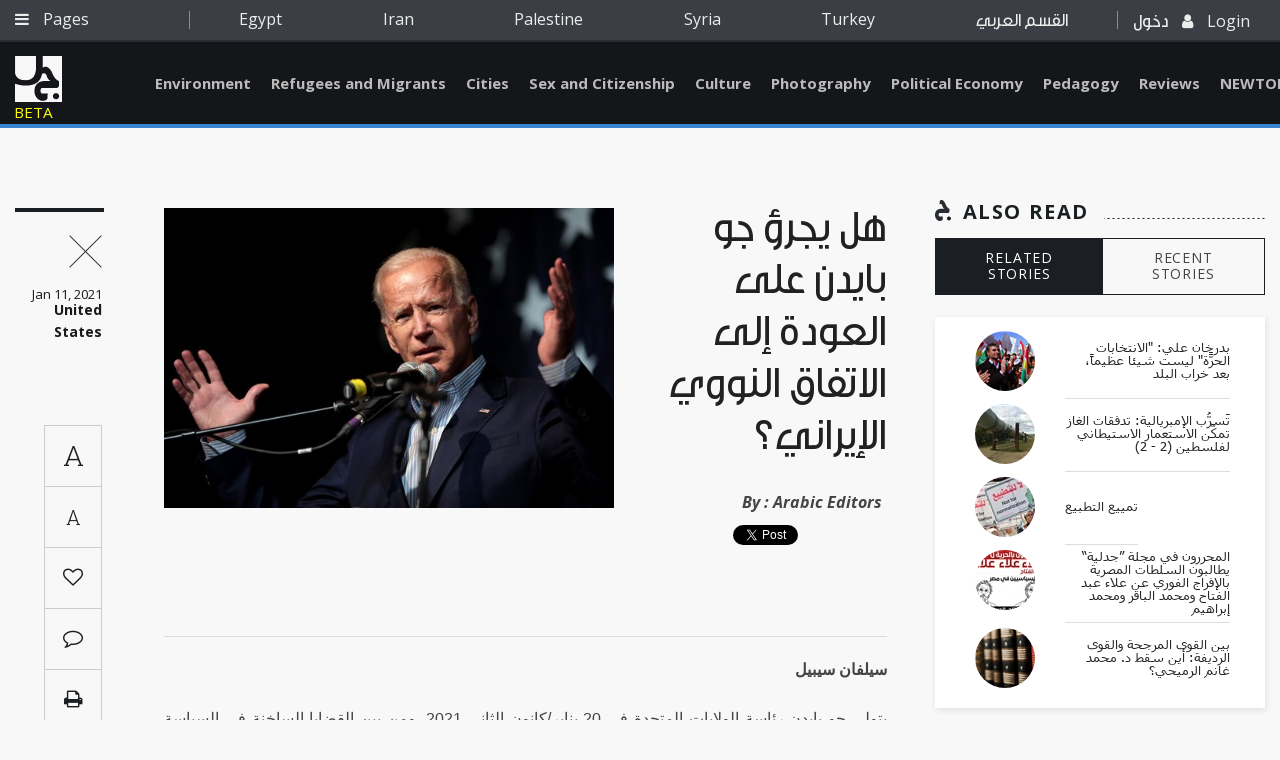

--- FILE ---
content_type: text/html; charset=utf-8
request_url: https://www.jadaliyya.com/Details/42221/%D9%87%D9%84-%D9%8A%D8%AC%D8%B1%D8%A4-%D8%AC%D9%88-%D8%A8%D8%A7%D9%8A%D8%AF%D9%86-%D8%B9%D9%84%D9%89-%D8%A7%D9%84%D8%B9%D9%88%D8%AF%D8%A9-%D8%A5%D9%84%D9%89-%D8%A7%D9%84%D8%A7%D8%AA%D9%81%D8%A7%D9%82-%D8%A7%D9%84%D9%86%D9%88%D9%88%D9%8A-%D8%A7%D9%84%D8%A5%D9%8A%D8%B1%D8%A7%D9%86%D9%8A
body_size: 17506
content:



<!doctype html>
<html lang="en">
<head>
    <base href="/">
    <meta charset="utf-8" />


    <meta name="viewport" content="width=device-width, initial-scale=1.0">
    <meta http-equiv="X-UA-Compatible" content="IE=edge" />
    <meta name="google-signin-client_id" content="1025188774971-fba7grbqootk9dinnu2hj1b30clnbqof.apps.googleusercontent.com">
        <meta name="description" content="يتولى جو بايدن رئاسة الولايات المتحدة في 20 يناير/كانون الثاني 2021. ومن بين القضايا الساخنة في السياسة الخارجية، توجد مسألة العلاقات مع طهران. هل تختار واشنطن العودة إلى الاتفاق النووي؟" />
        <meta name="keywords" content="" />
        <meta name="author" content="Jadaliyya - جدلية" />
        <!-- Facebook -->
        <meta property="fb:app_id" content="168318190386081" />
        <meta property="og:type" content="Website" />
        <meta property="og:url" content="https://www.jadaliyya.com/Details/42221" />
        <meta property="og:image" content="https://kms.jadaliyya.com/images/500x500xo/rsz_1arabic_11121210111104238596~.jpg" />
        <meta property="og:title" content="هل يجرؤ جو بايدن على العودة إلى الاتفاق النووي الإيراني؟" />
        <meta property="og:description" content="يتولى جو بايدن رئاسة الولايات المتحدة في 20 يناير/كانون الثاني 2021. ومن بين القضايا الساخنة في السياسة الخارجية، توجد مسألة العلاقات مع طهران. هل تختار واشنطن العودة إلى الاتفاق النووي؟" />
        <meta property="og:site_name" content="Jadaliyya - جدلية" />
        <!-- Twitter -->
        <meta name="twitter:card" content="summary_large_image" />
        <meta name="twitter:site" content="@Jadaliyya" />
        <meta name="twitter:title" content="هل يجرؤ جو بايدن على العودة إلى الاتفاق النووي الإيراني؟" />
        <meta name="twitter:description" content="يتولى جو بايدن رئاسة الولايات المتحدة في 20 يناير/كانون الثاني 2021. ومن بين القضايا الساخنة في السياسة الخارجية، توجد مسألة العلاقات مع طهران. هل تختار واشنطن العودة إلى الاتفاق النووي؟" />
        <meta name="twitter:image" content="https://kms.jadaliyya.com/images/500x500xo/rsz_1arabic_11121210111104238596~.jpg" />
    	<link rel="canonical" href="https://www.jadaliyya.com/Details/42221" />
    <title>هل يجرؤ جو بايدن على العودة إلى الاتفاق النووي الإيراني؟</title>

    <!-- <link rel="shortcut icon" type="image/x-icon" href="css/images/favicon.ico" /> -->
    <link rel="icon" type="image/png" href="assets/images/favicon-32x32.png" sizes="32x32" />
    <link rel="icon" type="image/png" href="assets/images/favicon-16x16.png" sizes="16x16" />

    <!-- Vendor Styles -->
    <link href="https://fonts.googleapis.com/css?family=Open+Sans:300,300i,400,400i,600,600i,700,700i,800,800i" rel="stylesheet">
    <link href="https://fonts.googleapis.com/css?family=Roboto:100,100i,300,300i,400,400i,500,500i,700,700i,900,900i" rel="stylesheet">
    <link href="https://fonts.googleapis.com/css?family=Roboto+Slab:100,300,400,700" rel="stylesheet">

    <link rel="stylesheet" href="assets/style.css?v=1.0.4" />
    <script type="text/javascript" src="https://connect.facebook.net/en_US/sdk.js"></script>
    <!-- <script src="https://apis.google.com/js/platform.js" async defer></script> -->
    <!-- AIzaSyAAzN3gVnJqU5kpoYxmI8ER1s-MBn1D3kM   google map api key -->
	<script type="text/javascript">
      window.rsConf = {general: {usePost: true}};
      </script>

    <!--<script src="//f1-na.readspeaker.com/script/5919/ReadSpeaker.js?pids=embhl" type="text/javascript"></script> --> 
  
	<!-- Go to www.addthis.com/dashboard to customize your tools --> 
    <!--<script type="text/javascript" src="//s7.addthis.com/js/300/addthis_widget.js#pubid=ra-5d9339c6c3bdff1d"></script>-->

</head>
<body>

	<script>
        (function(i,s,o,g,r,a,m){i['GoogleAnalyticsObject']=r;i[r]=i[r]||function(){
        (i[r].q=i[r].q||[]).push(arguments)},i[r].l=1*new Date();a=s.createElement(o),
        m=s.getElementsByTagName(o)[0];a.async=1;a.src=g;m.parentNode.insertBefore(a,m)
        })(window,document,'script','https://www.google-analytics.com/analytics.js','ga');
        
        ga('create', 'UA-1090937-59', 'auto');
        
      </script>
    
	  <!--<script async src="https://www.googletagmanager.com/gtag/js?id=UA-1090937-59"></script>
      <script>
     	window.dataLayer = window.dataLayer || [];
        function gtag(){
          dataLayer.push(arguments);
          console.log(arguments);
        }
        gtag('js', new Date());
      
        gtag('config', 'UA-1090937-59');
      </script>-->

    <div id="fb-root"></div>
    <script>
      var googlelogincounter = 0;
    (function(d, s, id) {
      var js, fjs = d.getElementsByTagName(s)[0];
      if (d.getElementById(id)) return;
      js = d.createElement(s); js.id = id;
      js.async = true;
      js.src = "//connect.facebook.net/en_US/sdk.js#xfbml=1&version=v2.10&appId=1237034823035525";
      fjs.parentNode.insertBefore(js, fjs);
    }(document, 'script', 'facebook-jssdk'));

    function resetGoogleCounter(){
      googlelogincounter = 0;
    }
    //GOOGLE PLUS CALLBACK
    function GoogleExternalLogin(googleUser){
      setTimeout(function(){
        if(googlelogincounter > 0){
          // window['angularComponentRef'] might not yet be set here though
          window['LoginComponent'].zone.run(() => {
            window['LoginComponent'].component.GoogleExternalLogin2(googleUser);
          });
        }
        googlelogincounter++;
      },500);

    }
    </script>

        <script type="application/ld+json">
            {
            "@context": "https://schema.org/",
            "@type": "Article",
            "name": "هل يجرؤ جو بايدن على العودة إلى الاتفاق النووي الإيراني؟",
            "author": "Jadaliyya",
            "image": "https://kms.jadaliyya.com/images/500x500xo/rsz_1arabic_11121210111104238596~.jpg",
            "description": "يتولى جو بايدن رئاسة الولايات المتحدة في 20 يناير/كانون الثاني 2021. ومن بين القضايا الساخنة في السياسة الخارجية، توجد مسألة العلاقات مع طهران. هل تختار واشنطن العودة إلى الاتفاق النووي؟",
            "datePublished" : "11/01/2021",
            "headline": "هل يجرؤ جو بايدن على العودة إلى الاتفاق النووي الإيراني؟",
            "publisher" : {
                "name": "Jadaliyya",
                "@type": "Organization",
                "logo" : "http://jadaliyya.com/assets/images/sprite/logo.png"
            },
            "dateModified" : "11/01/2021",
            "mainEntityOfPage" : "https://www.jadaliyya.com/Details/42221",
            "url" : "https://www.jadaliyya.com/Details/42221"
            }
        </script>
        <h1 hidden>هل يجرؤ جو بايدن على العودة إلى الاتفاق النووي الإيراني؟</h1>
        <article hidden><p class="example1" style="text-align: justify;" dir="RTL"><strong>سيلفان سيبيل</strong><strong></strong></p>
<p class="example1" style="text-align: justify;" dir="RTL">يتولى جو بايدن رئاسة الولايات المتحدة في 20 يناير/كانون الثاني 2021. ومن بين القضايا الساخنة في السياسة الخارجية، توجد مسألة العلاقات مع طهران. هل تختار واشنطن العودة إلى الاتفاق النووي؟ هل ستتمكن من تجاوز المقاومات الإسرائيلية والسعودية؟ شيء واحد يبدو مؤكدًا، لن يطرأ أي تغير أساسي في الملف الفلسطيني، حيث إن اصطفاف البيت الأبيض مع تل أبيب يعد ثابتا في السياسة الخارجية الأمريكية.</p>
<p class="example1" style="text-align: justify;" dir="RTL">تحدث كاتب العمود في صحيفة نيويورك تايمز توماس فريدمان، في أوائل ديسمبر/كانون الأول، <a href="https://112.international/politics/biden-made-sure-trump-is-not-going-to-be-president-for-four-more-years-57029.html">عن المقابلة التي خصه بها جو بايدن</a>، الرئيس المنتخب للولايات المتحدة. تحدث هذا الأخير كثيرًا عن القضايا الداخلية بعد حالة الركود الذي تركها دونالد ترامب كإرث. كما تناول القضايا الدولية وأشار إلى أولويتين في هذا المجال. تتعلق الأولى بعلاقات بلاده مع الصين وهذا باختصار ملف ضخم يريد بايدن أن يمنح نفسه الوقت فيه. لكن الأولوية الثانية في نظره مستعجلة، وهي استئناف الحوار مع إيران.</p>
<p class="example1" style="text-align: justify;" dir="RTL">يعتزم بايدن العودة دون مماطلة إلى أحكام ما يسمى “خطة العمل الشاملة المشتركة” التي تم التوقيع عليها مع إيران سنة 2015 من قبل الولايات المتحدة وخمس دول (فرنسا، ألمانيا، المملكة المتحدة، روسيا والصين) بشأن الحد والمراقبة الدولية للإنتاج الإيراني للمواد الانشطارية ذات الاستعمال العسكري. وتمنع هذه الاتفاقية إيران من تصنيع أسلحة ذرية خلال الخمس عشر سنة القادمة مقابل -بالأساس- رفع تدريجي للعقوبات الاقتصادية الدولية التي تطال الإيرانيين. وهي الاتفاقية التي أدانها ترامب، مما أثلج صدر قادة إسرائيل ودول الخليج العربي، قبل أن يصعد بشكل غير مسبوق في حجم العقوبات المالية على إيران.</p>
<p class="example1" style="text-align: justify;" dir="RTL"><strong>الأولوية، العودة إلى الاتفاق</strong></p>
<p class="example1" style="text-align: justify;" dir="RTL">أشار بايدن في البداية بشكل مبطن إلى فكرة العودة إلى هذه الاتفاقية مع وضع عدد من الشروط المسبقة. وقد صرح خلال الحملة الانتخابية في 16 سبتمبر/أيلول 2020 بأنه على طهران القيام بالخطوة الأولى و“العودة إلى الاحترام الصارم للاتفاق النووي”، كأنها ليست الولايات المتحدة التي ولت ظهرها لهذا الاتفاق. كان بايدن يريد خاصة التفاوض في نفس الوقت على تمديد فترة الحظر المفروض على الإنتاج الإيراني لليورانيوم المخصب، وأيضا على تحديد صارم للصواريخ الباليستية المتوفرة لدى الإيرانيين. لكن بعد ستة أسابيع من هذا التصريح، بدا كلامه أقل حدة. لن يتخلى بايدن عن حمل إيران على التفاوض بشأن قضية الصواريخ، لكن تبقى الأولوية القصوى هي استعادة الثقة، ثقة في الكلمة الأمريكية التي يعرف أنها ضعفت بشكل رهيب في إيران.</p>
<p class="example1" style="text-align: justify;" dir="RTL">رغم أنه لا يقول ذلك صراحة، فهو يعلم أنه حتى وإن كانت هناك مقاربات غير معلنة مع طهران جارية بالفعل، فلن تفتح أي مفاوضات جادة دون أن تظهر الولايات المتحدة أولاً بأن عودتها إلى اتفاق 2015 ليست لفظية فحسب. يجب أن يُتبع ذلك بأفعال، بدءًا من رفع العقوبات بشكل فعلي. وفي جوابه لفريدمان، الذي حثه على أن يكون أكثر صرامة مع طهران، رد بايدن بصراحة: “انظر، يقال الكثير عن الصواريخ الباليستية، وخاصة عن سلسلة كاملة من الأشياء [التي يقوم بها الإيرانيون] التي تزعزع استقرار المنطقة. لكن أفضل طريقة لتحقيق نوع من الاستقرار في هذه المنطقة هو التفاوض حول القضية النووية أولا”. لأنه إذا تحصلت إيران على القنبلة الذرية – وهو يعتقد أن ذلك سيحدث إذا لم يتم التوصل إلى اتفاق - فإن إمكانية الانتشار النووي ستصبح خطيرة بشكل مروع. “وآخر شيء لعين نحتاجه في هذا الجزء من العالم هو توسيع القدرة النووية”.</p>
<p class="example1" style="text-align: justify;" dir="RTL">فضلا عن ذلك، يرى بايدن أنه يجب التصرف بسرعة. لا شيء يضاهي بضعة إجراءات قوية لإقناع طهران بالنوايا الحسنة للإدارة الجديدة. يعقب فريدمان بقلق: أليست هذه مخاطرة؟ يجيبه بايدن بأن العقوبات التي ترفع يمكن أن يعاد فرضها إذا لزم الأمر. بعبارة أخرى، لنبدأ برفعها. إذا سارت المفاوضات بشكل سيئ، فالتراجع ممكن دائما. وهو ينوي المضي قدما رغم أن ذلك “سيكون صعبا”. سيكتشف بايدن قريبًا بالتفصيل الوضع الذي ترك فيه ترامب الملف الإيراني. قبل أسبوع من مقابلته، في 27 نوفمبر/تشرين الثاني، قام كوماندوز يفترض أنه إسرائيلي بقتل علي محسن فخري زاده، الذي قُدِّم على أنه المشرف الرئيسي على البحث النووي العسكري الإيراني. لم يتطرق بايدن في حواره لهذا الحدث. لكنه يعلم بأنه قبل خمسة أيام من جريمة القتل، التقى مايك بومبيو - وزير خارجية دونالد ترامب - برجله القوي، ولي العهد الأمير محمد بن سلمان، في المملكة العربية السعودية، إلى جانب بنيامين نتنياهو. وقد تم الكشف على الفور عن هذا اللقاء “السري”...</p>
<p class="example1" style="text-align: justify;" dir="RTL">بتنفيذه هذا الاغتيال يكون نتنياهو إما قد أراد أن يُظهر لبايدن بأنه يظل مصمماً على تقويض أية مفاوضات مع إيران، وإما أن إسرائيل تصرفت بناءً على طلب صريح من ترامب. وفي الحالتين، فالقصد من هذا الفعل ليس فقط إظهار للإيرانيين بأن إسرائيل قادرة على ضرب قادتها الأكثر حماية، بل تتمثل الغاية أكثر في إحداث فوضى بهدف تخريب السياسة الإيرانية التي يرغب الرئيس الأمريكي الجديد في تطويرها. وإذا بقي بايدن صامتًا بشأن جريمة القتل هذه فإن العديد من مقربيه كانوا جد قاسيين بخصوصها، إذ غرد بن رودس، نائب المستشار الأمني السابق لأوباما بأنه يرى في ذلك “عملًا شائنًا يهدف إلى تقويض دبلوماسية الإدارة الأمريكية القادمة تجاه إيران”. ووصفها مدير وكالة المخابرات المركزية السابق، جون برينان، بأنها “عمل من أعمال إرهاب الدولة”.</p>
<p class="example1" style="text-align: justify;" dir="RTL"><strong>مناورات دونالد ترامب</strong></p>
<p class="example1" style="text-align: justify;" dir="RTL">هل مازال بإمكان ترامب والمتواطئين معه من الإسرائيليين إحباط طموح بايدن الإيراني قبل تنصيبه في غضون أسبوعين؟ يبدو ذلك غير محتمل. فكما <a href="https://www.nytimes.com/2020/11/28/world/middleeast/israel-iran-nuclear-deal.html">قال مارك فيتزباتريك</a>، المسؤول السابق عن منع الانتشار النووي في وزارة الخارجية الأمريكية، “لم يكن سبب اغتيال فخري زاده إعاقة القدرة النووية الإيرانية، بل كان إعاقة دبلوماسية الإدارة القادمة”. لكن روبرت مالي، رئيس منظمة مجموعة الأزمات الدولية، لا يؤمن بفعالية هذه الطريقة ويرى أن ترامب ونتنياهو لن يتمكنا من “قتل الدبلوماسية”. وبالفعل، لم ترد إيران حتى الآن بعدوانية على مقتل عالمها. ومع ذلك، تبقى العودة إلى علاقة أكثر هدوءا بين الولايات المتحدة وإيران غير مؤكدة. لم يتخل الإسرائيليون والسعوديون وأنصار ترامب في الولايات المتحدة عن السعي لإحباط أي انفتاح من واشنطن تجاه طهران. فهم يعلمون أنه حتى في إيران أصبح الرئيس حسن روحاني، الذي دعا خلال أربع سنوات إلى ضبط النفس في مواجهة “مجنون” واشنطن، في حالة ضعف اليوم، وبأن بايدن سيواجه صعوبات مع رأيه العام بخصوص الرهان الإيراني. لكن فوز نائبين عن الحزب الديمقراطي في ولاية جورجيا في 6 يناير/كانون الثاني يعطي أغلبية لجو بايدن في مجلس الشيوخ، ما سيسهل عمله في عدة ملفات، ما عدا اللف الإيراني، إذ يبقى الكونغرس مناهضا لأي اتفاق نووي مع إيران.</p>
<p class="example1" style="text-align: justify;" dir="RTL">من جهتهم، شرع المسؤولون الإيرانيون في الضغط على بايدن، إذ أعلنوا في 4 يناير/كانون الثاني عودة إنتاج اليورانيوم المخصب بنسبة 20% والذي فرض عليهم اتفاق 2015 التنازل عنه. وهي طريقة لإبصال الرسالة التالية: إن كانت واشنطن تنوي العودة إلى الاتفاق، فعليها تقديم تعهدات ملموسة. من جهة أخرى، من المقرر إجراء انتخابات رئاسية في إيران في 18 يونيو/حزيران 2021. وإن انتخب صاحب السلطة الرئيسية، مرشد الثورة علي خامنئي، مرشحًا معاديًا للمفاوضات، فإن محاولات جو بايدن لتحقيق اتفاق موسع مع طهران قد تسقط بسرعة. لكن هذا ليس رأي سید حسین موسویان. كان هذا الدبلوماسي الإيراني الكبير سابقا، المقرب من الرئيس السابق هاشمي رفسنجاني (1989-1997)، متحدثا باسم الوفد الإيراني في المفاوضات الأولى مع الغرب من 2003 إلى 2005، وهو اليوم أستاذ في جامعة برينستون. موسویان مقتنع بعودة محافظ إلى الرئاسة في إيران في غضون أشهر قليلة، لكن هذا لن يضع حدًا لرغبة خامنئي، مهما كانت مخاوفه، في العودة إلى طاولة المفاوضات.</p>
<p class="example1" style="text-align: justify;" dir="RTL">ويصل موسويان إلى تحديد ملامح محادثات واسعة النطاق قد ترضي جو بايدن… والإيرانيين. وقد <a href="https://www.middleeasteye.net/opinion/iran-nuclear-scientist-killing-biden-opponents-deal">كتب في موقع ميدل إيست آي</a> أن طهران سترى ابتداءً من الأشهر الأولى للإدارة الجديدة للبيت الأبيض عودة حقيقية لشروط اتفاقية عام 2015، وبالتالي إلى رفع العقوبات. وبعد تحقيق هذه النقطة يمكن أن تركز بقية المفاوضات على الطلبات الأمريكية لتوسيع نطاق الاتفاقية. وفي هذه الحالة، وفقا للأخذ والعطاء، سيكون من اللياقة أن تقوم واشنطن أيضًا بمبادرة، قد يمثل شطب “الحرس الثوري” من قائمة التنظيمات الإرهابية إحداها. وتوقيف العقوبات الاسمية ضد القادة الإيرانيين أخراها.</p>
<p class="example1" style="text-align: justify;" dir="RTL">ثم ستأتي، عاجلاً أم آجلاً، مسألة الصواريخ الباليستية. يريد الغربيون أن تكف طهران عن تجميعها. ويقول موسويان أنه بالنسبة لإيران، يتعين حل المشكلة من خلال “مقاربة متعددة الأطراف”. ويذكر بأن المملكة العربية السعودية تتوفر على العديد من الصواريخ الصينية التي يصل مداها إلى أكثر من 5000 كيلومتر، وبأن إسرائيل تمتلك مئات الرؤوس النووية ولديها 5000 صاروخ أريحا لحملها. وبالتالي ستتم دعوة هذين البلدين وغيرهما إلى مفاوضات متعددة الأطراف. باختصار، نقطة انطلاق الموقف الإيراني بسيطة. إذا تخلت إسرائيل والسعودية والقوى الإقليمية الأخرى أو حدت من عدد صواريخها، فستقوم طهران بعمل مماثل. وإذا رفضت، فلماذا تذعن إيران لذلك؟ مساحة الغربيين للتفاوض ليست منعدمة ولكنها ضعيفة. ولكن الحال كان مماثلا عند بداية المفاوضات النووية (التي استمرت قرابة 15 عامًا).</p>
<p class="example1" style="text-align: justify;" dir="RTL"><strong>“إعادة تقييم” العلاقة مع الرياض؟</strong></p>
<p class="example1" style="text-align: justify;" dir="RTL">من المؤكد أن الرد السعودي والإسرائيلي على مثل هذا الطلب سيكون رفضًا غاضبًا. لكن من خلال القيام بذلك، سيحدث الإيرانيون ثغرة إضافية بين إدارة بايدن وحليفيها الإقليميين. وفي هذا الصدد، بدأت فجوة تظهر بمجرد فوز جو بايدن في الانتخابات الرئاسية، وهو فوز استقبله نتنياهو ومحمد بن سلمان بقليل من الحماس والدفء. منذ ذلك الحين، وكما <a href="https://www.haaretz.com/israel-news/.premium.HIGHLIGHT-two-dramas-could-rock-the-middle-east-even-before-biden-enters-office-1.9399390">كتب عاموس هاريل</a>، المحلل العسكري في صحيفة هآرتس الإسرائيلية، يتعمد نتنياهو “تسخين الأجواء مع اقتراب دخول بايدن إلى البيت الأبيض”. وقد قامت إسرائيل بموافقة من القاهرة بإرسال غواصة عبر قناة السويس باتجاه الخليج. وأكد نتنياهو أمام طلاب مدرسة الطيران العسكرية أن إسرائيل ستمنع في كل الظروف إيران من امتلاك أسلحة نووية.</p>
<p class="example1" style="text-align: justify;" dir="RTL"><!-- pagebreak --></p>
<p class="example1" style="text-align: justify;" dir="RTL">أما بايدن، فهو ليس من المعجبين بالتحالف الذي أقامه ترامب في الشرق الأوسط والذي من خلاله انضمت مملكات الخليج (وكذلك مصر) إلى المحور الأمريكي-الإسرائيلي في جبهة معلنة مناهضة لإيران. وقد لمح إلى أنه بمجرد وصوله إلى البيت الأبيض قد يطلب “إعادة تقييم” علاقته بالرياض. وبأنه سيطالب على الخصوص الكونغرس بإنهاء الدعم المالي للتدخل السعودي في حرب اليمن. أما بخصوص علاقته بإسرائيل، ووراء مظاهر الصداقة الراسخة، فإن بايدن الذي شاهد كيف أهان نتنياهو باراك أوباما بنجاح يدرك أنه إذا روج لاتفاق جديد مع إيران سيتعين عليه مواجهة عداء إسرائيلي ربما يكون أكبر من الذي واجهه أوباما. الإسرائيليون، بدءًا من الغالبية العظمى من طبقتهم السياسية، هم أيتام دونالد ترامب. وقد أظهرت استطلاعات الرأي التي أجريت قبل الانتخابات الأمريكية أن اليهود الإسرائيليين يؤيدون ترامب بنسبة 77٪ (مقابل 22٪ فقط فضلوا بايدن). وبعد انتخاب بايدن، صرّح نتنياهو أنه “لا يمكن أن تكون أية عودة إلى الاتفاق النووي السابق” مع إيران. الفجوة صارخة من الوهلة الأولى.</p>
<p class="example1" style="text-align: justify;" dir="RTL">إذا كان جو بايدن مصمماً على العودة إلى اتفاق مع طهران، يتعين عليه إذن مواجهة الإسرائيليين. أهو مستعد لذلك؟ ماذا سيقدم لهم، إذا اقتضى الأمر، لجعلهم يرضخون؟ يسجل بايدن نفسه ضمن تقليد كان فيه حزبه الديمقراطي تاريخيًا الأكثر تفضيلًا لإسرائيل في الولايات المتحدة، وذلك قبل تشكيل تحالف شبه انصهاري بين اليمين الجمهوري الأمريكي والراديكالي، سواء أكانوا من الإنجيليين أو القوميين، واليمين الإسرائيلي الاستعماري المتطرف، وكلاهما يعرف نموا قويا في بلديهما. حاول سلفاه الديمقراطيان بيل كلينتون وباراك أوباما حل النزاع الإسرائيلي الفلسطيني، لكن دون جدوى ولا يعود ذلك لقلة الجهد. وفي كلتا الحالتين، منعت إسرائيل أي اتفاق، برفضها قبول وجود دولة فلسطينية في جميع الأراضي التي احتلتها منذ حرب يونيو/حزيران 1967. وقد اختار الرئيسان الديمقراطيان في كل مرة عدم مواجهة الإسرائيليين. هل يستطيع بايدن أن يفهم بعد كل هذه الإخفاقات وبالنظر إلى استمرار سياسة الاستحواذ وتفكيك الأراضي الفلسطينية التي يقودها الإسرائيليون بشكل ممنهج، بأن “مفاوضات” بين شريكين غير متكافئين على جميع المستويات بشكل غير عادي وتؤدي إلى وجود دولتين “تعيشان بسلام جنباً إلى جنب” قد باتت سرابًا وهميًا؟ مجرد تعويذة (مانترا) ليس لها من مضمون سوى ضمان استمرار الوضع القائم، وبالتالي استمرار الاحتلال العسكري والاستعمار.</p>
<p class="example1" style="text-align: justify;" dir="RTL"><strong>إنهاء احتلال فلسطين</strong></p>
<p class="example1" style="text-align: justify;" dir="RTL">هل يمكن لبايدن أن يفهم أن ما هو على المحك الآن ليس “السلام” بل إنهاء احتلال الفلسطينيين؟ أن يفهم أنه ليس لديهم سلاح آخر غير مجرد وجودهم، في حين أن الإسرائيليين، بسبب الإفلات المتراكم من العقاب، عالقون في عقلية استعمارية تمنعهم من التصور بأنفسهم أفقا آخَر غير استمرار هيمنة أبدية على شعب آخر؟ باختصار، هل بمقدور بايدن فهم بأنه لا يوجد سبب يدعو الإسرائيليين للانخراط بمفردهم في عملية توازن بين فكرة التسوية والمساواة في الحقوق والكرامة مع أولئك الذين يضطهدونهم؟ لكي يتم قبولهم بذلك، يتعين إجبارهم. ما عدا ذلك، فلن يتحركوا، بل سيواصلون تخريب كل اتفاق ممكن مدعين بأن الفلسطينيين لا يريدون السلام، مع الاستمرار يوميا في جز القليل مما تبقى لديهم من تقرير المصير. هل بايدن مدرك لهذا الواقع؟ هل هو مستعد لتغييره؟ يبدو ذلك غير محتمل جدا. لم تتوقف حاشيته، خلال حملته الانتخابية، عن تكرار بأنه لن يغير تحت أي ظرف في الدعم العسكري الأمريكي لإسرائيل (3.8 مليار دولار سنويًا من إمدادات مجانية بالأسلحة مرفوقة بإلغاء الديون). وقد كتب بيتر بينارت، الأخصائي في العلوم السياسية ومدير مجلة يهودية تقدمية: “إذا كان الأمر كذلك، فإن ذلك لا يعطي [لنتنياهو] سببًا يُذكر لإعادة النظر في سلوكه الحالي. […] إنه أمر مقلق. مخيف حتى.”</p>
<p class="example1" style="text-align: justify;" dir="RTL">الإشارات التي أرسلها بايدن حتى الآن ليست مطمئنة كثيرا. صحيح أنه قال بأنه سيعيد فتح التمثيل الأمريكي لدى الفلسطينيين وتمثيل منظمة التحرير الفلسطينية في واشنطن، وكلاهما أغلقها ترامب، كما أعلن بأنه سيعيد مساهمة الولايات المتحدة إلى الأونروا، وكالة اللاجئين الفلسطينيين التابعة للأمم المتحدة. لكنه رافع أيضا بالاحتفاظ بالسفارة الأمريكية في القدس. وفوق كل شيء، لم يكن يتحدث كثيرًا عن الموضوع الإسرائيلي-الفلسطيني. ولا بد من القول هنا بأن هذه المسالة تراجعت خلال عقد من الزمن بعدة درجات في أولويات السياسة الدولية الأمريكية.</p>
<p class="example1" style="text-align: justify;" dir="RTL"><strong>اختيار غير جريء لوزارة الخارجية</strong></p>
<p class="example1" style="text-align: justify;" dir="RTL">أخيرًا، بتعيينه لأنطوني بلينكن في وزارة الخارجية، كان من الصعب على بايدن أن يكون أكثر لطفًا مع الإسرائيليين. وقد صرحت تسيبي ليفني وزيرة الخارجية السابقة لأرييل شارون، وهي من اليمين الوسط، بأنه الخيار “الأفضل” لإسرائيل. وقال دوري غولد، وهو منظّر من اليمين الاستعماري المقرب جدا من نتنياهو بأنه “مطمئن”. بعد بيل كلينتون الذي رفضه اليمين الإسرائيلي، وباراك أوباما الذي كانوا يكرهونه، هاهو جو بايدن، من خلال تسمية بلينكن، يبدو لهم أكثر تفهمًا. بلينكن لم يثن على نقل ترامب للسفارة الأمريكية إلى القدس فحسب، بل قال أيضًا إنه مؤيد “للحفاظ على اتفاقيات التطبيع بين إسرائيل ودول الخليج [...] لدفع هذه الدول ليكونوا فاعلين مثمرين في جهود السلام الإسرائيلية الفلسطينية”. هذا “التطبيع” بين إسرائيل والأنظمة الملكية في المنطقة بُني، من بين أمور أخرى، على الفكرة الإسرائيلية جدا المتعلقة بـ“السلام الاقتصادي” مع الفلسطينيين، والذي يفترض أنه يقنعهم بالتخلي نهائيا عن أية مطالب سياسية.</p>
<p class="example1" style="text-align: justify;" dir="RTL">على عكس جزء من الحزب الديمقراطي الذي أصبح يتحرر بشكل متزايد من “العلاقة الثابتة” مع إسرائيل، يجسد بلينكن موقفه التقليدي من القضية الإسرائيلية الفلسطينية. وهذا الموقف كان دائمًا مفيدا لأنصار الاستعمار ويضمن لهم الاستفادة من الإفلات من العقاب. في هذا الصدد ما انفك بلينكن، طوال الحملة الانتخابية لبايدن <a href="https://www.al-monitor.com/pulse/originals/2020/11/antony-blinken-secretary-of-state-biden-transition-foreign.html">يؤكد مرارا وتكرارا في المنتديات اليهودية الأمريكية</a> عن “التزامه الراسخ تجاه إسرائيل”. وأضاف أنه في حالة حدوث خلافات مع القادة الإسرائيليين، فإن بايدن “يؤمن بشدة بضرورة إبقاء الخلافات بين الأصدقاء خلف الأبواب المغلقة”. ليس بلينكن هو الذي سيعامل إسرائيل كما عامل دولة أخرى هي أيضاً “صديقة” الولايات المتحدة، أي المملكة العربية السعودية. ففي الوقت نفسه، أعلن بلينكن أيضًا: "سنراجع علاقتنا مع الحكومة السعودية التي منحها الرئيس ترامب صكًا على بياض لسياساتها الكارثية، بما في ذلك الحرب في اليمن، وكذلك مقتل جمال خاشقجي وقمع المنشقين في بلادها”.</p>
<p class="example1" style="text-align: justify;" dir="RTL"><strong>خمسة أشهر لاتخاذ قرار</strong></p>
<p class="example1" style="text-align: justify;" dir="RTL">باختصار، بلينكن الذي لعب دورًا رائدًا في المرحلة النهائية لإعداد الاتفاقية النووية مع إيران في عام 2015، يعتقد أو يريد الإقناع بأن بإمكانه التوفيق بين إعادة الارتباط مع إيران والحفاظ على المصالح الإسرائيلية كما يراها الاسرائيليون ولجم محمد بن سلمان. بعبارة أخرى، فهو ينوي أولاً طمأنة الكونغرس الأمريكي (الداعم بلا شروط لإسرائيل والمعادي جدًا لطهران ولكن أيضًا للرياض). قد يتيح ذلك القيام بسياسة اتِّصال ولكن ليس بدبلوماسية متماسكة.</p>
<p class="example1" style="text-align: justify;" dir="RTL">الصعوبة الرئيسية التي تواجهها إدارة بايدن هي أن التحالف الذي أقامه ترامب في الشرق الأوسط بين كل أولئك الذين يفكرون مثله “بلدي أولاً”، يبدو قائما على مصالح مشتركة قوية نسبيًا. تحالف يجمع دولة، إسرائيل، التي لديها الكثير مما تقدمه لأصدقائها الجدد بدءا من فتح العديد من الأبواب في واشنطن إلى توريد معدات متخصصة للغاية للمراقبة الإلكترونية للمواطنين، وأنظمة أظهر “الربيع العربي” الأخير مدى خشيتها من انتفاضة شعوبها. يبدو هذا التحالف أيضًا أكثر تماسكًا وأسهل للتجسيد من مشروع إعادة توازن القوى بين الأطراف في الشرق الأوسط.</p>
<p class="example1" style="text-align: justify;" dir="RTL">ومع ذلك، <a href="https://www.haaretz.com/us-news/.premium.HIGHLIGHT-biden-s-foreign-policy-challenge-balancing-iran-and-middle-east-allies-1.9381132">يرى تريتا بارسي</a>، محلل إيراني يعيش في الولايات المتحدة (وهو رئيس سابق للمجلس الوطني الإيراني-الأمريكي)، بأن أمام بايدن خمسة أشهر فقط، إلى غاية الانتخابات في إيران، لتطهير العلاقة الأمريكية الإيرانية من الإرث الذي خلفه ترامب. فإذا تخلى عن ذلك، أو إذا تعثرت المحادثات، كما يقول، فإن هذه العلاقة “ستعرف تدهورا خطيرا مما يزيد بشكل كبير في احتمال نشوب حرب”.</p>
<p class="example1" style="text-align: justify;" dir="RTL">[<span>ترجم هذا المقال من الفرنسية حميد العربي.]</span></p>
<div class="article-group">
<div class="article-group">
<div class="article-group">
<div class="article-group">
<p class="example1" dir="RTL"><span>[تنشر المقالة ضمن اتفاقية شراكة مع موقع </span><a href="https://orientxxi.info/magazine/article4408">اورينت</a><span>]</span></p>
</div>
</div>
</div>
</div></article>
        <span hidden class="publishdate" itemprop="datePublished">Monday, January 11, 2021 - 10:20:07 AM</span>

    <app-root></app-root>
    <!-- Vendor JS -->
    <!--<script src="/assets/vendors/jquery-3.1.1.min.js"></script>
    <script src="/assets/vendors/OwlCarousel2-develop/dist/owl.carousel.min.js"></script>
    <script src="/assets/vendors/jquery-mousewheel-master/jquery.mousewheel.min.js"></script>
    <script src="/assets/vendors/Formstone-master/dist/js/core.js"></script>
    <script src="/assets/vendors/Formstone-master/dist/js/dropdown.js"></script>
    <script src="/assets/vendors/jQuery.dotdotdot-master/src/jquery.dotdotdot.min.js"></script>
    <script src="/assets/vendors/malihu-custom-scrollbar-plugin-master/jquery.mCustomScrollbar.js"></script>
    <script src="/assets/vendors/Magnific-Popup-master/dist/jquery.magnific-popup.min.js"></script>
    <script src="/assets/vendors/jquery.sticky-kit.min.js"></script>
    <script src="/assets/vendors/jquery-scrollLock-master/jquery-scrollLock.min.js"></script>
    <script src="/assets/vendors/jquery.tagcanvas.min.js"></script>
    <script src="/assets/vendors/modernizr.custom.95294.js"></script>
    <script src="/assets/vendors/jquery-ui-1.12.1/jquery-ui.min.js"></script>
    <script src="/assets/vendors/ScrollToFixed-master/jquery-scrolltofixed-min.js"></script> -->
    <script src="/assets/js/vendors.min.js"></script>
    <!-- <script src="https://maps.googleapis.com/maps/api/js"></script> -->
    <!-- App JS -->
    


  <!--  <script type="text/javascript" src="/inline.bundle.js"></script>
    <script type="text/javascript" src="/polyfills.bundle.js"></script>
    <script type="text/javascript" src="/styles.bundle.js"></script>
    <script type="text/javascript" src="/vendor.bundle.js"></script>
    <script type="text/javascript" src="/main.bundle.js"></script>-->

    <script type="text/javascript" src="/angular.bundle.js?v=1.1.29"></script>
    <!--<script type="text/javascript" src="https://koein.com/jadaliya/angular.bundle.js"></script>-->


</b